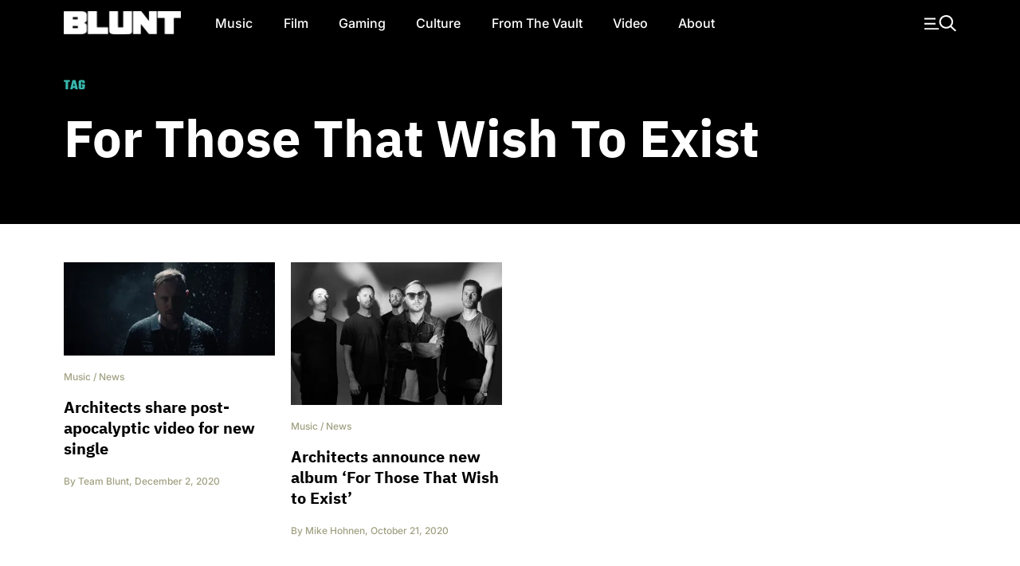

--- FILE ---
content_type: text/html
request_url: https://bluntmag.com.au/tag/for-those-that-wish-to-exist/
body_size: 9877
content:
<!DOCTYPE html>
	<html lang="en-AU">
	<head>
		<meta charset="UTF-8">
				<meta name="viewport" content="width=device-width, initial-scale=1, shrink-to-fit=no">

		<link rel="profile" href="https://gmpg.org/xfn/11">
		<link rel="preload" href="https://bluntmag.com.au/fonts/inter-v18-latin-regular.woff2" crossorigin="anonymous" as="font" type="font/woff2">
		<link rel="preload" href="https://bluntmag.com.au/fonts/inter-v18-latin-italic.woff2" crossorigin="anonymous" as="font" type="font/woff2">
		<link rel="preload" href="https://bluntmag.com.au/fonts/inter-v18-latin-500.woff2" crossorigin="anonymous" as="font" type="font/woff2">
		<link rel="preload" href="https://bluntmag.com.au/fonts/inter-v18-latin-700.woff2" crossorigin="anonymous" as="font" type="font/woff2">
		<link rel="preload" href="https://bluntmag.com.au/fonts/ibm-plex-sans-v19-latin-italic.woff2" crossorigin="anonymous" as="font" type="font/woff2">
		<link rel="preload" href="https://bluntmag.com.au/fonts/ibm-plex-sans-v19-latin-700.woff2" crossorigin="anonymous" as="font" type="font/woff2">
		<link rel="preload" href="https://bluntmag.com.au/fonts/teko-v20-latin-700.woff2" crossorigin="anonymous" as="font" type="font/woff2">
		<link rel="preload" href="https://bluntmag.com.au/fonts/fontawesome-webfont.woff2" crossorigin="anonymous" as="font" type="font/woff2">

		<style>
			/* inter-regular - latin */
			@font-face {
				font-display: swap;
				font-family: 'Inter';
				font-style: normal;
				font-weight: 400;
				src: url('https://bluntmag.com.au/fonts/inter-v18-latin-regular.woff2') format('woff2');
			}
			@font-face {
				font-display: swap;
				font-family: 'Inter';
				font-style: italic;
				font-weight: 400;
				src: url('https://bluntmag.com.au/fonts/inter-v18-latin-italic.woff2') format('woff2');
			}
			/* inter-500 - latin */
			@font-face {
				font-display: swap;
				font-family: 'Inter';
				font-style: normal;
				font-weight: 500;
				src: url('https://bluntmag.com.au/fonts/inter-v18-latin-500.woff2') format('woff2');
			}
			/* inter-700 - latin */
			@font-face {
				font-display: swap;
				font-family: 'Inter';
				font-style: normal;
				font-weight: 700;
				src: url('https://bluntmag.com.au/fonts/inter-v18-latin-700.woff2') format('woff2');
			}
			@font-face {
				font-display: swap;
				font-family: 'IBM Plex Sans';
				font-style: italic;
				font-weight: 400;
				src: url('https://bluntmag.com.au/fonts/ibm-plex-sans-v19-latin-italic.woff2') format('woff2');
			}
			@font-face {
				font-display: swap;
				font-family: 'IBM Plex Sans';
				font-style: normal;
				font-weight: 700;
				src: url('https://bluntmag.com.au/fonts/ibm-plex-sans-v19-latin-700.woff2') format('woff2');
			}

			@font-face {
				font-display: swap;
				font-family: 'FontAwesome';
				font-style: normal;
				font-weight: 700;
				src: url('https://bluntmag.com.au/fonts/fontawesome-webfont.woff2') format('woff2');
			}
			@font-face {
				font-display: swap;
				font-family: 'Teko';
				font-style: normal;
				font-weight: 700;
				src: url('https://bluntmag.com.au/fonts/teko-v20-latin-700.woff2') format('woff2');
			}
		</style>

		<script>
			// Initialize googletag stub to prevent "googletag is not defined" errors
			// This must be available before any ad scripts execute
			window.googletag = window.googletag || {cmd: []};
		</script>

		<meta name='robots' content='index, follow, max-image-preview:large, max-snippet:-1, max-video-preview:-1' />

	<!-- This site is optimized with the Yoast SEO Premium plugin v26.6 (Yoast SEO v26.8) - https://yoast.com/product/yoast-seo-premium-wordpress/ -->
	<title>for those that wish to exist Archives - Blunt Magazine</title>
	<link rel="canonical" href="https://bluntmag.com.au/tag/for-those-that-wish-to-exist/" />
	<meta property="og:locale" content="en_US" />
	<meta property="og:type" content="article" />
	<meta property="og:title" content="for those that wish to exist Archives" />
	<meta property="og:url" content="https://bluntmag.com.au/tag/for-those-that-wish-to-exist/" />
	<meta property="og:site_name" content="Blunt Magazine" />
	<meta name="twitter:card" content="summary_large_image" />
	<meta name="twitter:site" content="@bluntmag" />
	<script type="application/ld+json" class="yoast-schema-graph">{"@context":"https://schema.org","@graph":[{"@type":"CollectionPage","@id":"https://bluntmag.com.au/tag/for-those-that-wish-to-exist/","url":"https://bluntmag.com.au/tag/for-those-that-wish-to-exist/","name":"for those that wish to exist Archives - Blunt Magazine","isPartOf":{"@id":"https://bluntmag.com.au/#website"},"primaryImageOfPage":{"@id":"https://bluntmag.com.au/tag/for-those-that-wish-to-exist/#primaryimage"},"image":{"@id":"https://bluntmag.com.au/tag/for-those-that-wish-to-exist/#primaryimage"},"thumbnailUrl":"https://images-1.bluntmag.com.au/cdn-cgi/image/f=auto,quality=80,fit=scale-down/https://images-1.bluntmag.com.au/uploads/2020/12/samcarter1.jpg","breadcrumb":{"@id":"https://bluntmag.com.au/tag/for-those-that-wish-to-exist/#breadcrumb"},"inLanguage":"en-AU"},{"@type":"ImageObject","inLanguage":"en-AU","@id":"https://bluntmag.com.au/tag/for-those-that-wish-to-exist/#primaryimage","url":"https://images-1.bluntmag.com.au/cdn-cgi/image/f=auto,quality=80,fit=scale-down/https://images-1.bluntmag.com.au/uploads/2020/12/samcarter1.jpg","contentUrl":"https://images-1.bluntmag.com.au/cdn-cgi/image/f=auto,quality=80,fit=scale-down/https://images-1.bluntmag.com.au/uploads/2020/12/samcarter1.jpg","width":1875,"height":830},{"@type":"BreadcrumbList","@id":"https://bluntmag.com.au/tag/for-those-that-wish-to-exist/#breadcrumb","itemListElement":[{"@type":"ListItem","position":1,"name":"Home","item":"https://bluntmag.com.au/"},{"@type":"ListItem","position":2,"name":"for those that wish to exist"}]},{"@type":"WebSite","@id":"https://bluntmag.com.au/#website","url":"https://bluntmag.com.au/","name":"Blunt Magazine","description":"Culture Without Permission","publisher":{"@id":"https://bluntmag.com.au/#organization"},"potentialAction":[{"@type":"SearchAction","target":{"@type":"EntryPoint","urlTemplate":"https://bluntmag.com.au/?s={search_term_string}"},"query-input":{"@type":"PropertyValueSpecification","valueRequired":true,"valueName":"search_term_string"}}],"inLanguage":"en-AU"},{"@type":"Organization","@id":"https://bluntmag.com.au/#organization","name":"Blunt Magazine","url":"https://bluntmag.com.au/","logo":{"@type":"ImageObject","inLanguage":"en-AU","@id":"https://bluntmag.com.au/#/schema/logo/image/","url":"https://images-1.bluntmag.com.au/uploads/2025/06/cropped-Blunt_B-02.png","contentUrl":"https://images-1.bluntmag.com.au/uploads/2025/06/cropped-Blunt_B-02.png","width":512,"height":512,"caption":"Blunt Magazine"},"image":{"@id":"https://bluntmag.com.au/#/schema/logo/image/"},"sameAs":["https://www.facebook.com/BluntMag","https://x.com/bluntmag","https://www.instagram.com/bluntmagazine","https://www.youtube.com/channel/UC_STPr9YO9fL1ahV4ASWNjg","https://blunt.us"]}]}</script>
	<!-- / Yoast SEO Premium plugin. -->


<link rel='dns-prefetch' href='//cdnjs.cloudflare.com' />
<link rel='dns-prefetch' href='//images-1.bluntmag.com.au' />

<link rel="alternate" type="application/rss+xml" title="Blunt Magazine &raquo; Feed" href="https://bluntmag.com.au/feed/" />
<link rel="alternate" type="application/rss+xml" title="Blunt Magazine &raquo; Comments Feed" href="https://bluntmag.com.au/comments/feed/" />
<link rel="alternate" type="application/rss+xml" title="Blunt Magazine &raquo; for those that wish to exist Tag Feed" href="https://bluntmag.com.au/tag/for-those-that-wish-to-exist/feed/" />
<script src="https://pubfeed.linkby.com/widget.js" async></script>
<script async src="https://securepubads.g.doubleclick.net/tag/js/gpt.js"></script>
<script src="https://assets-1.bluntmag.com.au/js/prebid10.16.0.js" defer></script>
<script>function getWindowSize() {
        let width = window.innerWidth || document.documentElement.clientWidth || document.body.clientWidth;
        let height = window.innerHeight || document.documentElement.clientHeight || document.body.clientHeight;
        
        return { width: width, height: height };
    }

    var windowSize = getWindowSize();
    var adserverRequestSent = false;

    window.googletag = window.googletag || {cmd: []};

    googletag.cmd.push(function() {
            googletag.defineSlot('/22379581283/blunt/ros_oop_1', [1, 1], 'div-gpt-ad-1762985831498-0')
                .addService(googletag.pubads())
                .setTargeting('kw', 'home');

        if (windowSize.width < 768) { // Mobile-sized screens
            googletag.defineSlot('/22379581283/blunt/ros_leaderboard_1', [[320, 100], [320, 50]], 'div-gpt-ad-8876430-6')
                .addService(googletag.pubads())
                .setTargeting('kw', 'home');

            googletag.defineSlot('/22379581283/blunt/ros_leaderboard_2', [[320, 50], [320, 100], [300, 250], [300, 600], [320, 480]], 'div-gpt-ad-8876430-7')
                .addService(googletag.pubads())
                .setTargeting('kw', 'home');

            googletag.defineSlot('/22379581283/blunt/ros_leaderboard_3', [[320, 50], [320, 100], [300, 250], [300, 600], [320, 480]], 'div-gpt-ad-8876430-8')
                .addService(googletag.pubads())
                .setTargeting('kw', 'home');

            googletag.defineSlot('/22379581283/blunt/ros_leaderboard_4', [[320, 50], [320, 100], [300, 250], [300, 600], [320, 480]], 'div-gpt-ad-8876430-9')
                .addService(googletag.pubads())
                .setTargeting('kw', 'home');

            googletag.defineSlot('/22379581283/blunt/ros_leaderboard_5', [[320, 50], [320, 100], [300, 250], [300, 600], [320, 480]], 'div-gpt-ad-8876430-10')
                .addService(googletag.pubads())
                .setTargeting('kw', 'home');
                    } else { // Desktop
                        googletag.defineSlot('/22379581283/blunt/ros_leaderboard_1', [[970, 90], [728, 90], [970, 250]], 'div-gpt-ad-8876430-6')
                .addService(googletag.pubads())
                .setTargeting('kw', 'home');

            googletag.defineSlot('/22379581283/blunt/ros_leaderboard_2', [[970, 90], [728, 90], [970, 250]], 'div-gpt-ad-8876430-7')
                .addService(googletag.pubads())
                .setTargeting('kw', 'home');

            googletag.defineSlot('/22379581283/blunt/ros_leaderboard_3', [[970, 90], [300, 250], [728, 90], [970, 250]], 'div-gpt-ad-8876430-8')
                .addService(googletag.pubads())
                .setTargeting('kw', 'home');

            googletag.defineSlot('/22379581283/blunt/ros_leaderboard_4', [[970, 90], [300, 250], [728, 90], [970, 250]], 'div-gpt-ad-8876430-9')
                .addService(googletag.pubads())
                .setTargeting('kw', 'home');

            googletag.defineSlot('/22379581283/blunt/ros_leaderboard_5', [[970, 90], [300, 600], [728, 90], [970, 250]], 'div-gpt-ad-8876430-10')
                .addService(googletag.pubads())
                .setTargeting('kw', 'home');

                    }

        googletag.pubads().disableInitialLoad();
        googletag.pubads().enableSingleRequest();
        googletag.pubads().collapseEmptyDivs();
        googletag.enableServices();
    });

    var pbjs = pbjs || {};
    pbjs.que = pbjs.que || [];

    pbjs.que.push(function () {
        let adUnits = []; // Initialize an empty adUnits array

        if (windowSize.width < 768) { // Mobile-sized screens
            adUnits = [
                                {
                    code: 'div-gpt-ad-8876430-6', // ros leaderboard 1
                    sizes: [[320, 50], [320, 100]],
                    mediaTypes: {
                        banner: {
                            sizes: [[320, 50], [320, 100]]
                        }
                    },
                    bids: [
                        {
                            bidder: 'gumgum',
                            params: {
                                zone: 'nzwqrn6r'
                            }
                        },
                        {
                            bidder: 'kargo',
                            params: {
                                placementId: '_nPuMkMhaiC'
                            }
                        }
                    ]
                },
                {
                    code: 'div-gpt-ad-8876430-7', // ros leaderboard 2
                    sizes: [[320, 50], [320, 100], [300, 250], [300, 600], [320, 480]],
                    mediaTypes: {
                        banner: {
                            sizes: [[320, 50], [320, 100], [300, 250], [300, 600], [320, 480]]
                        }
                    },
                    bids: [
                        {
                            bidder: 'gumgum',
                            params: {
                                zone: 'nzwqrn6r',
                                slot: '1286402'
                            }
                        },
                        {
                            bidder: 'kargo',
                            params: {
                                placementId: '_uu5dm8PV1h'
                            }
                        }
                    ]
                },
                {
                    code: 'div-gpt-ad-8876430-8', // ros leaderboard 3
                    sizes: [[320, 50], [320, 100], [300, 250], [300, 600], [320, 480]],
                    mediaTypes: {
                        banner: {
                            sizes: [[320, 50], [320, 100], [300, 250], [300, 600], [320, 480]]
                        }
                    },
                    bids: [{
                        bidder: 'gumgum',
                        params: {
                            zone: 'nzwqrn6r',
                            slot: '1291805'
                        }
                    }]
                },
                {
                    code: 'div-gpt-ad-8876430-9', // ros leaderboard 4
                    sizes: [[320, 50], [320, 100], [300, 250], [300, 600], [320, 480]],
                    mediaTypes: {
                        banner: {
                            sizes: [[320, 50], [320, 100], [300, 250], [300, 600], [320, 480]]
                        }
                    },
                    bids: [{
                        bidder: 'gumgum',
                        params: {
                            zone: 'nzwqrn6r',
                            slot: '1291800'
                        }
                    }]
                },
                {
                    code: 'div-gpt-ad-8876430-10', // ros leaderboard 5
                    sizes: [[320, 50], [320, 100], [300, 250], [300, 600], [320, 480]],
                    mediaTypes: {
                        banner: {
                            sizes: [[320, 50], [320, 100], [300, 250], [300, 600], [320, 480]]
                        }
                    },
                    bids: [{
                        bidder: 'gumgum',
                        params: {
                            zone: 'nzwqrn6r',
                            slot: '1291804'
                        }
                    }]
                },
                            ];
         } else { // Desktop
            adUnits = [
                                {
                    code: 'div-gpt-ad-8876430-6', // ros leaderboard 1
                    sizes: [[970, 90], [728, 90], [970, 250]],
                    mediaTypes: {
                        banner: {
                            sizes: [[970, 90], [728, 90], [970, 250]]
                        }
                    },
                    bids: [
                        {
                            bidder: 'gumgum',
                            params: {
                                zone: 'nzwqrn6r',
                                product: 'skins'
                            }
                        }
                    ]
                },
                {
                    code: 'div-gpt-ad-8876430-7', // ros leaderboard 2
                    sizes: [[970, 90], [728, 90], [970, 250]],
                    mediaTypes: {
                        banner: {
                            sizes: [[970, 90], [728, 90], [970, 250]]
                        }
                    },
                    bids: [
                        {
                            bidder: 'gumgum',
                            params: {
                                zone: 'nzwqrn6r',
                                slot: '1291810'
                            }
                        },
                        {
                            bidder: 'gumgum',
                            params: {
                                zone: 'nzwqrn6r',
                                slot: '1291811'
                            }
                        },
                    ]
                },
                {
                    code: 'div-gpt-ad-8876430-8', // ros leaderboard 3
                    sizes: [[970, 90], [300, 250], [728, 90], [970, 250]],
                    mediaTypes: {
                        banner: {
                            sizes: [[970, 90], [300, 250], [728, 90], [970, 250]]
                        }
                    },
                    bids: [
                        {
                            bidder: 'gumgum',
                            params: {
                                zone: 'nzwqrn6r',
                                slot: '1291800'
                            }
                        }
                    ]
                },
                {
                    code: 'div-gpt-ad-8876430-9', // ros leaderboard 4
                    sizes: [[970, 90], [300, 250], [728, 90], [970, 250]],
                    mediaTypes: {
                        banner: {
                            sizes: [[970, 90], [300, 250], [728, 90], [970, 250]]
                        }
                    },
                    bids: [
                        {
                            bidder: 'gumgum',
                            params: {
                                zone: 'nzwqrn6r',
                                slot: '1291804'
                            }
                        }
                    ]
                },
                {
                    code: 'div-gpt-ad-8876430-10', // ros leaderboard 5
                    sizes: [[970, 90], [728, 90], [970, 250]],
                    mediaTypes: {
                        banner: {
                            sizes: [[970, 90], [728, 90], [970, 250]]
                        }
                    },
                    bids: [
                        {
                            bidder: 'gumgum',
                            params: {
                                zone: 'nzwqrn6r',
                                slot: '1291805'
                            }
                        }
                    ]
                },
                            ];
        }

        pbjs.bidderSettings = {
            kargo: {
                storageAllowed: {
                    accessDevice: true,
                    cookieAllowed: true,
                    html5Allowed: true
               }
            },
            gumgum: {
                storageAllowed: {
                    accessDevice: true,
                    cookieAllowed: true,
                    html5Allowed: true
               }
            }
        }
        
         pbjs.setConfig({
             enableTIDs: true,
             deviceAccess: true,
              userSync: {
                 filterSettings: {
                     iframe: {
                         bidders: ['gumgum', 'kargo'],
                         filter: 'include'
                     },
                     pixel: {
                         bidders: ['gumgum', 'kargo'],
                         filter: 'include'
                     }
                 },
                 userIds: [
                    {
                        name: "sharedId",
                        storage: {
                            type: "html5",
                            name: "_sharedid",
                            expires: 365
                        }
                    },
                    {
                        name: "criteo",
                        storage: {
                            type: "html5", 
                            name: "_criteoId",
                            expires: 365
                        }
                    }
                ],
                syncDelay: 3000,
                enableOverride: true,
                syncsPerBidder: 5,
                iframeEnabled: true,
                pixelEnabled: true
             },
             auctionDelay: 500,
             priceGranularity: {
                buckets: [
                    {
                        precision: 2,
                        min: 0.00,
                        max: 1,
                        increment: 1,
                    },
                    {
                        precision: 2,
                        min: 1.00,
                        max: 2,
                        increment: 1,
                    },
                    {
                        precision: 2,
                        min: 2.00,
                        max: 3,
                        increment: 1,
                    },
                    {
                        precision: 2,
                        min: 3.00,
                        max: 4,
                        increment: 1,
                    },
                    {
                        precision: 2,
                        min: 4.00,
                        max: 5,
                        increment: 1,
                    },
                    {
                        precision: 2,
                        min: 5.00,
                        max: 6,
                        increment: 1,
                    },
                    {
                        precision: 2,
                        min: 6.00,
                        max: 7,
                        increment: 1,
                    },
                    {
                        precision: 2,
                        min: 7.00,
                        max: 8,
                        increment: 1,
                    },
                    {
                        precision: 2,
                        min: 8.00,
                        max: 9,
                        increment: 1,
                    },
                    {
                        precision: 2,
                        min: 9.00,
                        max: 10,
                        increment: 1,
                    },
                    {
                        precision: 2,
                        min: 10.00,
                        max: 15,
                        increment: 1,
                    },
                    {
                        precision: 2,
                        min: 15.00,
                        max: 20,
                        increment: 1,
                    },
                    {
                        precision: 2,
                        min: 20.00,
                        max: 30,
                        increment: 1,
                    },
                    {
                        precision: 2,
                        min: 30.00,
                        max: 50,
                        increment: 1,
                    },
                ],
            },
        });

        pbjs.addAdUnits(adUnits);

        pbjs.requestBids({
            bidsBackHandler: initAdserver,
            timeout: 3000
        });
    });

    function initAdserver() {
        // Prevent multiple calls
        if (adserverRequestSent) {
            console.log('Ad server request already sent. Skipping.');
            return;
        }
        adserverRequestSent = true;
        console.log('Prebid bids received or timeout reached. Initializing ad server call.');

        googletag.cmd.push(function() {
            console.log('Setting Prebid targeting for GPT...');
            pbjs.setTargetingForGPTAsync();

            console.log('Refreshing GPT ads...');
            googletag.pubads().refresh();
        });
    }</script><style id='wp-img-auto-sizes-contain-inline-css'>
img:is([sizes=auto i],[sizes^="auto," i]){contain-intrinsic-size:3000px 1500px}
/*# sourceURL=wp-img-auto-sizes-contain-inline-css */
</style>
<style id='classic-theme-styles-inline-css'>
/*! This file is auto-generated */
.wp-block-button__link{color:#fff;background-color:#32373c;border-radius:9999px;box-shadow:none;text-decoration:none;padding:calc(.667em + 2px) calc(1.333em + 2px);font-size:1.125em}.wp-block-file__button{background:#32373c;color:#fff;text-decoration:none}
/*# sourceURL=/wp-includes/css/classic-themes.min.css */
</style>
<link rel='stylesheet' id='understrap-styles-css' href='https://bluntmag.com.au/wp-content/themes/blunt-2020/css/theme.css?ver=0.0.12.1767595062' media='all' />
<script src="https://cdnjs.cloudflare.com/ajax/libs/jquery/3.7.1/jquery.slim.min.js?ver=3.7.1" id="jquery-js"></script>
<link rel="https://api.w.org/" href="https://bluntmag.com.au/wp-json/" /><link rel="alternate" title="JSON" type="application/json" href="https://bluntmag.com.au/wp-json/wp/v2/tags/801" /><link rel="EditURI" type="application/rsd+xml" title="RSD" href="https://bluntmag.com.au/xmlrpc.php?rsd" />
<meta name="generator" content="WordPress 6.9" />
<meta name="mobile-web-app-capable" content="yes">
<meta name="apple-mobile-web-app-capable" content="yes">
<meta name="apple-mobile-web-app-title" content="Blunt Magazine - Culture Without Permission">
<link rel="icon" href="https://images-1.bluntmag.com.au/cdn-cgi/image/f=auto,quality=80,fit=crop,width=32,height=32/https://images-1.bluntmag.com.au/uploads/2020/01/cropped-Blunt_B-02-32x32.png" sizes="32x32" />
<link rel="icon" href="https://images-1.bluntmag.com.au/cdn-cgi/image/f=auto,quality=80,fit=crop,width=192,height=192/https://images-1.bluntmag.com.au/uploads/2020/01/cropped-Blunt_B-02-192x192.png" sizes="192x192" />
<link rel="apple-touch-icon" href="https://images-1.bluntmag.com.au/cdn-cgi/image/f=auto,quality=80,fit=crop,width=180,height=180/https://images-1.bluntmag.com.au/uploads/2020/01/cropped-Blunt_B-02-180x180.png" />
<meta name="msapplication-TileImage" content="https://images-1.bluntmag.com.au/cdn-cgi/image/f=auto,quality=80,fit=crop,width=270,height=270/https://images-1.bluntmag.com.au/uploads/2020/01/cropped-Blunt_B-02-270x270.png" />
		<style id="wp-custom-css">
			iframe{
	max-width:100%;
	overflow-x:hidden;
}

.bis-box {
  border-radius: 12px !important;
    overflow: hidden;
}


.bis-photo {
    border-radius: 12px;
    overflow: hidden;
}

/* Restore spacing between images only on Turnstile gallery post */
body.postid-39957 .wp-block-gallery.has-nested-images figure.wp-block-image {
  margin-bottom: 20px !important;
}
body.postid-39957 .wp-block-gallery.has-nested-images figure.wp-block-image:last-child {
  margin-bottom: 0 !important;
}


		</style>
					<script data-cfasync="false" nonce="5c13e145-c002-405e-889f-25058f62be7a">try{(function(w,d){!function(j,k,l,m){if(j.zaraz)console.error("zaraz is loaded twice");else{j[l]=j[l]||{};j[l].executed=[];j.zaraz={deferred:[],listeners:[]};j.zaraz._v="5874";j.zaraz._n="5c13e145-c002-405e-889f-25058f62be7a";j.zaraz.q=[];j.zaraz._f=function(n){return async function(){var o=Array.prototype.slice.call(arguments);j.zaraz.q.push({m:n,a:o})}};for(const p of["track","set","debug"])j.zaraz[p]=j.zaraz._f(p);j.zaraz.init=()=>{var q=k.getElementsByTagName(m)[0],r=k.createElement(m),s=k.getElementsByTagName("title")[0];s&&(j[l].t=k.getElementsByTagName("title")[0].text);j[l].x=Math.random();j[l].w=j.screen.width;j[l].h=j.screen.height;j[l].j=j.innerHeight;j[l].e=j.innerWidth;j[l].l=j.location.href;j[l].r=k.referrer;j[l].k=j.screen.colorDepth;j[l].n=k.characterSet;j[l].o=(new Date).getTimezoneOffset();if(j.dataLayer)for(const t of Object.entries(Object.entries(dataLayer).reduce((u,v)=>({...u[1],...v[1]}),{})))zaraz.set(t[0],t[1],{scope:"page"});j[l].q=[];for(;j.zaraz.q.length;){const w=j.zaraz.q.shift();j[l].q.push(w)}r.defer=!0;for(const x of[localStorage,sessionStorage])Object.keys(x||{}).filter(z=>z.startsWith("_zaraz_")).forEach(y=>{try{j[l]["z_"+y.slice(7)]=JSON.parse(x.getItem(y))}catch{j[l]["z_"+y.slice(7)]=x.getItem(y)}});r.referrerPolicy="origin";r.src="/cdn-cgi/zaraz/s.js?z="+btoa(encodeURIComponent(JSON.stringify(j[l])));q.parentNode.insertBefore(r,q)};["complete","interactive"].includes(k.readyState)?zaraz.init():j.addEventListener("DOMContentLoaded",zaraz.init)}}(w,d,"zarazData","script");window.zaraz._p=async d$=>new Promise(ea=>{if(d$){d$.e&&d$.e.forEach(eb=>{try{const ec=d.querySelector("script[nonce]"),ed=ec?.nonce||ec?.getAttribute("nonce"),ee=d.createElement("script");ed&&(ee.nonce=ed);ee.innerHTML=eb;ee.onload=()=>{d.head.removeChild(ee)};d.head.appendChild(ee)}catch(ef){console.error(`Error executing script: ${eb}\n`,ef)}});Promise.allSettled((d$.f||[]).map(eg=>fetch(eg[0],eg[1])))}ea()});zaraz._p({"e":["(function(w,d){})(window,document)"]});})(window,document)}catch(e){throw fetch("/cdn-cgi/zaraz/t"),e;};</script></head>

<body class="archive tag tag-for-those-that-wish-to-exist tag-801 wp-custom-logo wp-embed-responsive wp-theme-blunt-2020 scrolled group-blog hfeed" itemscope itemtype="http://schema.org/WebSite">
		<div class="site" id="page">
<!-- ******************* The Navbar Area ******************* -->
<div id="wrapper-navbar-trigger"></div>
<div id="wrapper-navbar">

	<a class="skip-link sr-only sr-only-focusable" href="#content">Skip to content</a>

	<nav id="main-nav" class="navbar navbar-expand-lg navbar-dark bg-black" aria-labelledby="main-nav-label">

		<h2 id="main-nav-label" class="sr-only">
			Main Navigation		</h2>

		<div class="container header-container">

			<div class="site-branding ml-lg-auto mr-auto ml-lg-none mr-lg-4">
				<a href="/">
					<img src="https://images-1.bluntmag.com.au/cdn-cgi/image/f=auto,quality=80,fit=scale-down/https://images-1.bluntmag.com.au/uploads/2025/05/blunt-logo-1.svg"
						class="img-fluid" alt="Blunt Magazine">
				</a>
			</div>
			<!-- end custom logo -->

			<button type="button" class="toggle-menu d-lg-none pr-0"
				aria-label="Toggle navigation">
				<img style='width:40px;height:auto;'
					src="https://images-2.bluntmag.com.au/1/menu-icon.svg"
					class="img-fluid" alt="Site Menu">
			</button>

			<!-- The WordPress Menu goes here -->
			<div id="navbarNavDropdown" class="collapse navbar-collapse"><ul id="main-menu" class="navbar-nav mr-auto"><li itemscope="itemscope" itemtype="https://www.schema.org/SiteNavigationElement" id="menu-item-1808" class="menu-item menu-item-type-taxonomy menu-item-object-category menu-item-1808 nav-item"><a title="Music" href="https://bluntmag.com.au/category/music/" class="nav-link">Music</a></li>
<li itemscope="itemscope" itemtype="https://www.schema.org/SiteNavigationElement" id="menu-item-1809" class="menu-item menu-item-type-taxonomy menu-item-object-category menu-item-1809 nav-item"><a title="Film" href="https://bluntmag.com.au/category/film/" class="nav-link">Film</a></li>
<li itemscope="itemscope" itemtype="https://www.schema.org/SiteNavigationElement" id="menu-item-1811" class="menu-item menu-item-type-taxonomy menu-item-object-category menu-item-1811 nav-item"><a title="Gaming" href="https://bluntmag.com.au/category/gaming/" class="nav-link">Gaming</a></li>
<li itemscope="itemscope" itemtype="https://www.schema.org/SiteNavigationElement" id="menu-item-1917" class="menu-item menu-item-type-taxonomy menu-item-object-category menu-item-1917 nav-item"><a title="Culture" href="https://bluntmag.com.au/category/pop-culture/" class="nav-link">Culture</a></li>
<li itemscope="itemscope" itemtype="https://www.schema.org/SiteNavigationElement" id="menu-item-1879" class="menu-item menu-item-type-taxonomy menu-item-object-category menu-item-1879 nav-item"><a title="From The Vault" href="https://bluntmag.com.au/category/from-the-vault/" class="nav-link">From The Vault</a></li>
<li itemscope="itemscope" itemtype="https://www.schema.org/SiteNavigationElement" id="menu-item-1810" class="menu-item menu-item-type-taxonomy menu-item-object-category menu-item-1810 nav-item"><a title="Video" href="https://bluntmag.com.au/category/video/" class="nav-link">Video</a></li>
<li itemscope="itemscope" itemtype="https://www.schema.org/SiteNavigationElement" id="menu-item-1926" class="menu-item menu-item-type-post_type menu-item-object-page menu-item-1926 nav-item"><a title="About" href="https://bluntmag.com.au/about/" class="nav-link">About</a></li>
</ul></div>			<nav class="my-2 my-md-0 mr-md-0 collapse  justify-content-end navbar-collapse">

				<a class="toggle-menu"
					aria-label="Toggle navigation"><img
						style='width:40px;height:auto;'
						src="https://images-2.bluntmag.com.au/1/menu-icon.svg"
						class="img-fluid " alt="Site Menu"></a>
			</nav>

		</div><!-- .container -->


	</nav><!-- .site-navigation -->

</div><!-- #wrapper-navbar end -->
<div id="realtedItems" class="d-md-none">
	Related Items Go Here
</div>
<div id="popupMenu">
	<!-- ******************* The Navbar Area ******************* -->
	<div class="nav-padding"></div>
	<div id="wrapper-navbar">
		<nav id="main-nav" class="navbar navbar-expand-lg navbar-dark bg-black" aria-labelledby="main-nav-label">
			<div class="container header-container">
				<button style="min-width:76px;opacity:0;" class="enable-related text-left  d-lg-none pl-0" type="button"
					data-toggle="related" data-target="#realtedItems" aria-controls="relatedItemsControls"
					aria-expanded="false"
					aria-label="Toggle related items">
					<img style='width:18px;height:auto;'
						src="https://images-2.bluntmag.com.au/1/reading.svg"
						class="img-fluid" alt="My reading List">
				</button>
				<div class="site-branding  ml-auto mr-auto ml-lg-none mr-lg-4">
					<a href="/">
						<img src="https://images-2.bluntmag.com.au/1/blunt-logo.svg"
							class="img-fluid" alt="Blunt Magazine">
					</a>
				</div>
				<!-- end custom logo -->
				<div class="col-auto d-lg-none">
					<button class='toggle-menu' type="button"
						aria-label="Toggle navigation">
						<img style='width:20px;height:auto;'
							src="https://images-2.bluntmag.com.au/1/close-white.svg"
							class="img-fluid" alt="Site Menu">
					</button>
				</div>

				<!-- The WordPress Menu goes here -->
				<div id="navbarNavDropdown" class="collapse navbar-collapse"><ul id="main-menu" class="navbar-nav mr-auto"><li itemscope="itemscope" itemtype="https://www.schema.org/SiteNavigationElement" class="menu-item menu-item-type-taxonomy menu-item-object-category menu-item-1808 nav-item"><a title="Music" href="https://bluntmag.com.au/category/music/" class="nav-link">Music</a></li>
<li itemscope="itemscope" itemtype="https://www.schema.org/SiteNavigationElement" class="menu-item menu-item-type-taxonomy menu-item-object-category menu-item-1809 nav-item"><a title="Film" href="https://bluntmag.com.au/category/film/" class="nav-link">Film</a></li>
<li itemscope="itemscope" itemtype="https://www.schema.org/SiteNavigationElement" class="menu-item menu-item-type-taxonomy menu-item-object-category menu-item-1811 nav-item"><a title="Gaming" href="https://bluntmag.com.au/category/gaming/" class="nav-link">Gaming</a></li>
<li itemscope="itemscope" itemtype="https://www.schema.org/SiteNavigationElement" class="menu-item menu-item-type-taxonomy menu-item-object-category menu-item-1917 nav-item"><a title="Culture" href="https://bluntmag.com.au/category/pop-culture/" class="nav-link">Culture</a></li>
<li itemscope="itemscope" itemtype="https://www.schema.org/SiteNavigationElement" class="menu-item menu-item-type-taxonomy menu-item-object-category menu-item-1879 nav-item"><a title="From The Vault" href="https://bluntmag.com.au/category/from-the-vault/" class="nav-link">From The Vault</a></li>
<li itemscope="itemscope" itemtype="https://www.schema.org/SiteNavigationElement" class="menu-item menu-item-type-taxonomy menu-item-object-category menu-item-1810 nav-item"><a title="Video" href="https://bluntmag.com.au/category/video/" class="nav-link">Video</a></li>
<li itemscope="itemscope" itemtype="https://www.schema.org/SiteNavigationElement" class="menu-item menu-item-type-post_type menu-item-object-page menu-item-1926 nav-item"><a title="About" href="https://bluntmag.com.au/about/" class="nav-link">About</a></li>
</ul></div>				<nav class="my-2 my-md-0 mr-md-0 collapse  justify-content-end navbar-collapse">
					<a class='toggle-menu'><img style='width:20px;height:auto;'
							src="https://images-2.bluntmag.com.au/1/close-white.svg"
							class="img-fluid" alt="Site Menu"></a>
				</nav>

			</div><!-- .container -->


		</nav><!-- .site-navigation -->

	</div><!-- #wrapper-navbar end -->
	<div class="nav-padding"></div>
	<div class="container">
		<div class="row">
			<div class="col-12">
				<form class="search-form mt-3 mt-lg-2 mb-4" method="get" id="searchform"
					action="https://bluntmag.com.au/"
					role="search">
					<div class="row align-items-center">
						<div class="col-8 col-md-10">
							<input id="s" name="s" type="text" class="form-control" placeholder="Search Blunt"
								aria-label="Example text with button addon" aria-describedby="button-addon1">
						</div>
						<div class="col-4 col-md-2 text-right">
							<button type="submit" class="btn btn-block btn-outline-white">SEARCH</button>
						</div>
					</div>

				</form>
				<div id="navbarMobile" class="d-lg-none"><ul id="main-menu" class="nav flex-column"><li itemscope="itemscope" itemtype="https://www.schema.org/SiteNavigationElement" class="menu-item menu-item-type-taxonomy menu-item-object-category menu-item-1808 nav-item"><a title="Music" href="https://bluntmag.com.au/category/music/" class="nav-link">Music</a></li>
<li itemscope="itemscope" itemtype="https://www.schema.org/SiteNavigationElement" class="menu-item menu-item-type-taxonomy menu-item-object-category menu-item-1809 nav-item"><a title="Film" href="https://bluntmag.com.au/category/film/" class="nav-link">Film</a></li>
<li itemscope="itemscope" itemtype="https://www.schema.org/SiteNavigationElement" class="menu-item menu-item-type-taxonomy menu-item-object-category menu-item-1811 nav-item"><a title="Gaming" href="https://bluntmag.com.au/category/gaming/" class="nav-link">Gaming</a></li>
<li itemscope="itemscope" itemtype="https://www.schema.org/SiteNavigationElement" class="menu-item menu-item-type-taxonomy menu-item-object-category menu-item-1917 nav-item"><a title="Culture" href="https://bluntmag.com.au/category/pop-culture/" class="nav-link">Culture</a></li>
<li itemscope="itemscope" itemtype="https://www.schema.org/SiteNavigationElement" class="menu-item menu-item-type-taxonomy menu-item-object-category menu-item-1879 nav-item"><a title="From The Vault" href="https://bluntmag.com.au/category/from-the-vault/" class="nav-link">From The Vault</a></li>
<li itemscope="itemscope" itemtype="https://www.schema.org/SiteNavigationElement" class="menu-item menu-item-type-taxonomy menu-item-object-category menu-item-1810 nav-item"><a title="Video" href="https://bluntmag.com.au/category/video/" class="nav-link">Video</a></li>
<li itemscope="itemscope" itemtype="https://www.schema.org/SiteNavigationElement" class="menu-item menu-item-type-post_type menu-item-object-page menu-item-1926 nav-item"><a title="About" href="https://bluntmag.com.au/about/" class="nav-link">About</a></li>
</ul></div>				<ul class="navbarMobileDub mt-2 mb-5 d-lg-none nav flex-column">
					<li class="list-item">
						<a href="/about" class="nav-link">About Blunt Mag</a>
					</li>
					<li class="list-item">
						<a href="/privacy" class="nav-link">Privacy</a>
					</li>
				</ul>
			</div>
		</div>
	</div>
</div>

<div class="wrapper" id="tag-wrapper">

	<div class="w-100" id="content" tabindex="-1">
		<main class="site-main" id="main">
			
<div class="tag-header mb-5">
	<div class="container">
		<div class="row tag-header-container align-items-end">
			<div class="col-12">
				<div class="subtitle mb-4">TAG</div>
				<header class="page-header">
					<h1 class="page-title text-capitalize mb-5">for those that wish to exist					</h1>
				</header>
			</div>

		</div>
	</div>
</div>
<div class="px-3 px-lg-0">
	<div class="container">
		<div class="row">
			
<article class="col-12 col-md-6 col-lg-3 tease tease-tall post-8754 post type-post status-publish format-standard has-post-thumbnail hentry category-music category-news tag-architects tag-epitaph tag-for-those-that-wish-to-exist"	id="post-8754">
	<header class="entry-header">
		<div class="img-div text-center">
			<a href="https://bluntmag.com.au/music/architects-share-post-apocalyptic-video-for-new-single/">
				<img width="364" height="225" src="https://images-1.bluntmag.com.au/cdn-cgi/image/f=auto,quality=80,fit=crop,width=364,height=225/https://images-1.bluntmag.com.au/uploads/2020/12/samcarter1-364x225.jpg" class="attachment-tile size-tile wp-post-image" alt="" decoding="async" fetchpriority="high" srcset="https://images-1.bluntmag.com.au/cdn-cgi/image/f=auto,quality=80,fit=scale-down,width=364/https://images-1.bluntmag.com.au/uploads/2020/12/samcarter1.jpg 364w, https://images-1.bluntmag.com.au/cdn-cgi/image/f=auto,quality=80,fit=scale-down,width=280/https://images-1.bluntmag.com.au/uploads/2020/12/samcarter1.jpg 280w, https://images-1.bluntmag.com.au/cdn-cgi/image/f=auto,quality=80,fit=scale-down,width=132/https://images-1.bluntmag.com.au/uploads/2020/12/samcarter1.jpg 132w" sizes="(max-width: 364px) 100vw, 364px" loading="lazy">			</a>
		</div>
		<div class="cat-links"><a href="https://bluntmag.com.au/category/music/" rel="category tag">Music</a> / <a href="https://bluntmag.com.au/category/news/" rel="category tag">News</a></div>		<div class="title w-100">
			<h2 class="entry-title"><a href="https://bluntmag.com.au/music/architects-share-post-apocalyptic-video-for-new-single/" rel="bookmark">Architects share post-apocalyptic video for new single</a></h2>		</div>
	</header><!-- .entry-header -->


	<footer class="entry-footer">

		<span class="byline"> By<span class="author vcard"> <a class="url fn n" href="https://bluntmag.com.au/author/admin/" rel="author">Team Blunt</a>,</span></span><span class="posted-on"> <a href="https://bluntmag.com.au/music/architects-share-post-apocalyptic-video-for-new-single/" rel="bookmark"><time class="entry-date published" datetime="2020-12-02T20:00:42+11:00">December 2, 2020</time><time class="updated" datetime="2020-12-03T10:49:03+11:00">  </time></a></span>
	</footer><!-- .entry-footer -->

</article><!-- #post-## -->

<article class="col-12 col-md-6 col-lg-3 tease tease-tall post-7749 post type-post status-publish format-standard has-post-thumbnail hentry category-music category-news tag-animals tag-for-those-that-wish-to-exist"	id="post-7749">
	<header class="entry-header">
		<div class="img-div text-center">
			<a href="https://bluntmag.com.au/music/architects-new-album-for-those-that-wish-to-exist/">
				<img width="364" height="225" src="https://images-1.bluntmag.com.au/cdn-cgi/image/f=auto,quality=80,fit=crop,width=364,height=225/https://images-1.bluntmag.com.au/uploads/2020/10/Architects_Promos_IMG_0619-scaled-364x225.jpg" class="attachment-tile size-tile wp-post-image" alt="Architects" decoding="async" srcset="https://images-1.bluntmag.com.au/cdn-cgi/image/f=auto,quality=80,fit=scale-down,width=364/https://images-1.bluntmag.com.au/uploads/2020/10/Architects_Promos_IMG_0619-scaled.jpg 364w, https://images-1.bluntmag.com.au/cdn-cgi/image/f=auto,quality=80,fit=scale-down,width=280/https://images-1.bluntmag.com.au/uploads/2020/10/Architects_Promos_IMG_0619-scaled.jpg 280w, https://images-1.bluntmag.com.au/cdn-cgi/image/f=auto,quality=80,fit=scale-down,width=132/https://images-1.bluntmag.com.au/uploads/2020/10/Architects_Promos_IMG_0619-scaled.jpg 132w" sizes="(max-width: 364px) 100vw, 364px" loading="lazy">			</a>
		</div>
		<div class="cat-links"><a href="https://bluntmag.com.au/category/music/" rel="category tag">Music</a> / <a href="https://bluntmag.com.au/category/news/" rel="category tag">News</a></div>		<div class="title w-100">
			<h2 class="entry-title"><a href="https://bluntmag.com.au/music/architects-new-album-for-those-that-wish-to-exist/" rel="bookmark">Architects announce new album &#8216;For Those That Wish to Exist&#8217;</a></h2>		</div>
	</header><!-- .entry-header -->


	<footer class="entry-footer">

		<span class="byline"> By<span class="author vcard"> <a class="url fn n" href="https://bluntmag.com.au/author/mikehohnen/" rel="author">Mike Hohnen</a>,</span></span><span class="posted-on"> <a href="https://bluntmag.com.au/music/architects-new-album-for-those-that-wish-to-exist/" rel="bookmark"><time class="entry-date published" datetime="2020-10-21T18:59:49+11:00">October 21, 2020</time><time class="updated" datetime="2020-10-21T18:59:51+11:00">  </time></a></span>
	</footer><!-- .entry-footer -->

</article><!-- #post-## -->

		</div>
	</div>
</div>


<div class="container">
	<div class="row">
		<div class="col-12">
			<div class="ml-auto mr-auto">
							</div>

		</div>
	</div>
</div>

		</main><!-- #main -->
	</div><!-- #content -->

</div><!-- #archive-wrapper -->


<div class="wrapper" id="wrapper-footer">
	<div class="px-2 px-lg-0">
		<footer class="container site-footer" id="colophon">
			<div class="row bottom-row">
				<div class="col-12 col-lg-7 site-branding left mb-4 mb-lg-0">
					<div class="col-md-6 col-lg-5 join-blunt-mag">
						<div class="form-wrap d-none d-lg-block">
							<h5 class='mb-2'>JOIN BLUNT MAG</h5>
						</div>
												<ul class="nav social-links mb-lg-0">
														<li class="nav-item">
								<a class="nav-link active" href="https://www.instagram.com/bluntmagazine" target="_blank"
									rel="noopener noreferrer"><i class="fa fa-instagram"></i></a>
							</li>
																					<li class="nav-item">
								<a class="nav-link" href="https://www.facebook.com/BluntMag" target="_blank"
									rel="noopener noreferrer"><i class="fa fa-facebook-square "></i></a>
							</li>
																					<li class="nav-item">
								<a class="nav-link" href="https://x.com/bluntmag" target="_blank"
									rel="noopener noreferrer"><i class="fa fa-twitter"></i></a>
							</li>
																					<li class="nav-item">
								<a class="nav-link" href="https://www.youtube.com/@BluntMag"
									target="_blank" rel="noopener noreferrer"><i class="fa fa-youtube"></i></a>
							</li>
													</ul>
											</div>
				</div>
				<div class="col-12 col-lg-5 right">
					<img style="height:29px; width: auto;" src="https://images-1.bluntmag.com.au/cdn-cgi/image/f=auto,quality=80,fit=scale-down/https://images-1.bluntmag.com.au/uploads/2025/05/blunt-logo-1.svg" class="mb-3 img-fluid" alt="Blunt Magazine">
					<div class="d-flex align-top align-items-start">
											<img src="https://images-2.bluntmag.com.au/1/flag.svg" alt="Torres Strait Islander Flag"><p class="m-0">Blunt Magazine acknowledges the Australian Aboriginal and Torres Strait Islander peoples as the first inhabitants of the nation and the traditional custodians of the lands where we live, learn and work.</p>										</div>
				</div>

			</div><!-- row end -->

		</footer><!-- container end -->

	</div>
</div><!-- wrapper end -->
<div class="sub-footer bg-darkgray">
	<div class="container">
		<div class="row align-items-center">
			<div class="col-12 py-3 text-center">
				<p>
					<a href="/about/" class="mr-3">About</a>
					<a href="/privacy/">Privacy Policy</a>
				</p>
			</div>
			<div class="col-12 pb-3 text-center">
				<p>All content © 2026 Blunt Magazine unless otherwise stated.</p>
			</div>
		</div>
	</div>
</div>

</div><!-- #page we need this extra closing tag here -->

<script type="speculationrules">
{"prefetch":[{"source":"document","where":{"and":[{"href_matches":"/*"},{"not":{"href_matches":["/wp-*.php","/wp-admin/*","/uploads/*","/wp-content/*","/wp-content/plugins/*","/wp-content/themes/blunt-2020/*","/*\\?(.+)"]}},{"not":{"selector_matches":"a[rel~=\"nofollow\"]"}},{"not":{"selector_matches":".no-prefetch, .no-prefetch a"}}]},"eagerness":"conservative"}]}
</script>
<!-- /22379581283/blunt/ros_oop_1 -->
<div id='div-gpt-ad-1762985831498-0'></div>
            <script type="text/javascript">
                var infolinks_pid = 3435764;
                var infolinks_wsid = 0;
            </script>
            <script type="text/javascript" src="//resources.infolinks.com/js/infolinks_main.js"></script>
            <script src="https://bluntmag.com.au/wp-content/themes/blunt-2020/js/theme.js?ver=0.0.12.1727611695" id="understrap-scripts-js"></script>

		

<script defer src="https://static.cloudflareinsights.com/beacon.min.js/vcd15cbe7772f49c399c6a5babf22c1241717689176015" integrity="sha512-ZpsOmlRQV6y907TI0dKBHq9Md29nnaEIPlkf84rnaERnq6zvWvPUqr2ft8M1aS28oN72PdrCzSjY4U6VaAw1EQ==" data-cf-beacon='{"version":"2024.11.0","token":"0026a028918448a38aefab3f1da92991","r":1,"server_timing":{"name":{"cfCacheStatus":true,"cfEdge":true,"cfExtPri":true,"cfL4":true,"cfOrigin":true,"cfSpeedBrain":true},"location_startswith":null}}' crossorigin="anonymous"></script>
</body>

</html>


<!-- Dynamic page generated in 0.124 seconds. -->
<!-- Cached page generated by WP-Super-Cache on 2026-01-23 12:01:09 -->

<!-- Compression = gzip -->

--- FILE ---
content_type: text/html; charset=utf-8
request_url: https://www.google.com/recaptcha/api2/aframe
body_size: 264
content:
<!DOCTYPE HTML><html><head><meta http-equiv="content-type" content="text/html; charset=UTF-8"></head><body><script nonce="cn8gXrGwa2hTrW1i0CyNYQ">/** Anti-fraud and anti-abuse applications only. See google.com/recaptcha */ try{var clients={'sodar':'https://pagead2.googlesyndication.com/pagead/sodar?'};window.addEventListener("message",function(a){try{if(a.source===window.parent){var b=JSON.parse(a.data);var c=clients[b['id']];if(c){var d=document.createElement('img');d.src=c+b['params']+'&rc='+(localStorage.getItem("rc::a")?sessionStorage.getItem("rc::b"):"");window.document.body.appendChild(d);sessionStorage.setItem("rc::e",parseInt(sessionStorage.getItem("rc::e")||0)+1);localStorage.setItem("rc::h",'1769223308633');}}}catch(b){}});window.parent.postMessage("_grecaptcha_ready", "*");}catch(b){}</script></body></html>